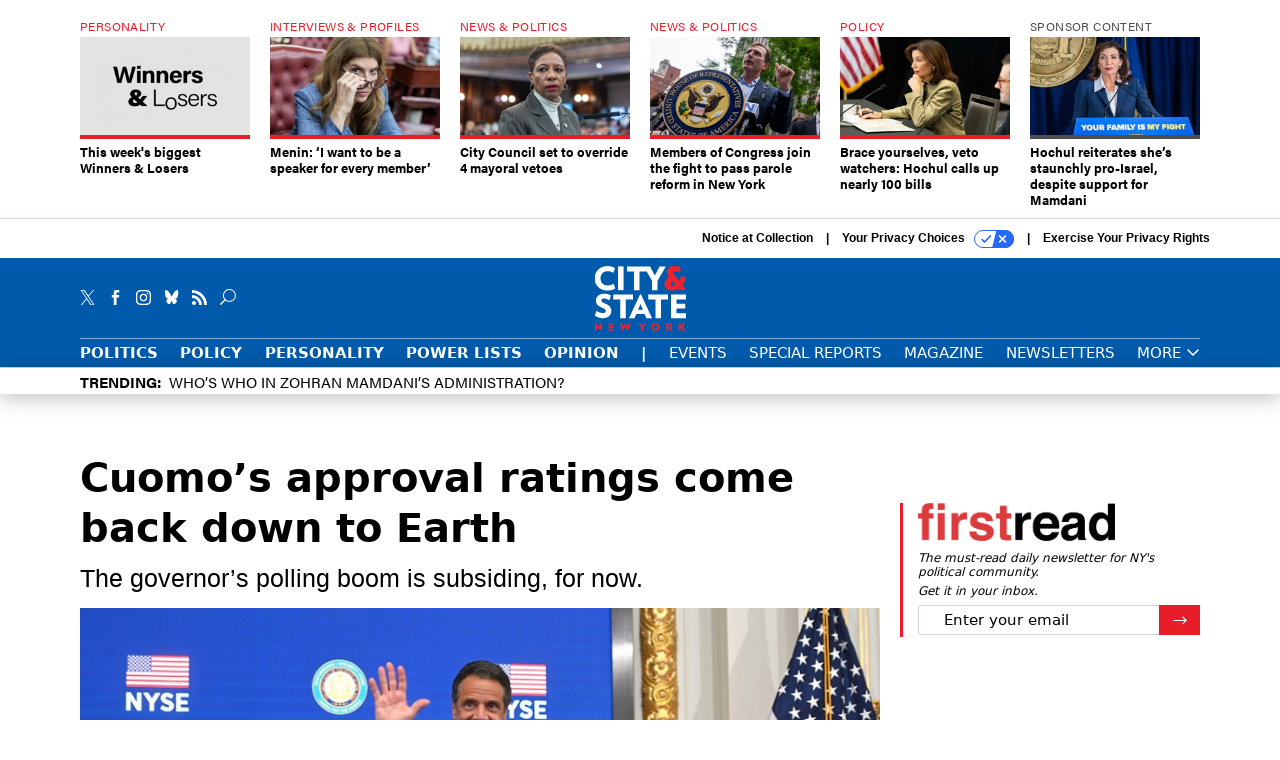

--- FILE ---
content_type: text/html; charset=utf-8
request_url: https://www.google.com/recaptcha/api2/anchor?ar=1&k=6LdOl7YqAAAAABKtsfQAMJd68i9_0s1IP1QM3v7N&co=aHR0cHM6Ly93d3cuY2l0eWFuZHN0YXRlbnkuY29tOjQ0Mw..&hl=en&v=TkacYOdEJbdB_JjX802TMer9&size=normal&anchor-ms=20000&execute-ms=15000&cb=t9a6s96hgljt
body_size: 46235
content:
<!DOCTYPE HTML><html dir="ltr" lang="en"><head><meta http-equiv="Content-Type" content="text/html; charset=UTF-8">
<meta http-equiv="X-UA-Compatible" content="IE=edge">
<title>reCAPTCHA</title>
<style type="text/css">
/* cyrillic-ext */
@font-face {
  font-family: 'Roboto';
  font-style: normal;
  font-weight: 400;
  src: url(//fonts.gstatic.com/s/roboto/v18/KFOmCnqEu92Fr1Mu72xKKTU1Kvnz.woff2) format('woff2');
  unicode-range: U+0460-052F, U+1C80-1C8A, U+20B4, U+2DE0-2DFF, U+A640-A69F, U+FE2E-FE2F;
}
/* cyrillic */
@font-face {
  font-family: 'Roboto';
  font-style: normal;
  font-weight: 400;
  src: url(//fonts.gstatic.com/s/roboto/v18/KFOmCnqEu92Fr1Mu5mxKKTU1Kvnz.woff2) format('woff2');
  unicode-range: U+0301, U+0400-045F, U+0490-0491, U+04B0-04B1, U+2116;
}
/* greek-ext */
@font-face {
  font-family: 'Roboto';
  font-style: normal;
  font-weight: 400;
  src: url(//fonts.gstatic.com/s/roboto/v18/KFOmCnqEu92Fr1Mu7mxKKTU1Kvnz.woff2) format('woff2');
  unicode-range: U+1F00-1FFF;
}
/* greek */
@font-face {
  font-family: 'Roboto';
  font-style: normal;
  font-weight: 400;
  src: url(//fonts.gstatic.com/s/roboto/v18/KFOmCnqEu92Fr1Mu4WxKKTU1Kvnz.woff2) format('woff2');
  unicode-range: U+0370-0377, U+037A-037F, U+0384-038A, U+038C, U+038E-03A1, U+03A3-03FF;
}
/* vietnamese */
@font-face {
  font-family: 'Roboto';
  font-style: normal;
  font-weight: 400;
  src: url(//fonts.gstatic.com/s/roboto/v18/KFOmCnqEu92Fr1Mu7WxKKTU1Kvnz.woff2) format('woff2');
  unicode-range: U+0102-0103, U+0110-0111, U+0128-0129, U+0168-0169, U+01A0-01A1, U+01AF-01B0, U+0300-0301, U+0303-0304, U+0308-0309, U+0323, U+0329, U+1EA0-1EF9, U+20AB;
}
/* latin-ext */
@font-face {
  font-family: 'Roboto';
  font-style: normal;
  font-weight: 400;
  src: url(//fonts.gstatic.com/s/roboto/v18/KFOmCnqEu92Fr1Mu7GxKKTU1Kvnz.woff2) format('woff2');
  unicode-range: U+0100-02BA, U+02BD-02C5, U+02C7-02CC, U+02CE-02D7, U+02DD-02FF, U+0304, U+0308, U+0329, U+1D00-1DBF, U+1E00-1E9F, U+1EF2-1EFF, U+2020, U+20A0-20AB, U+20AD-20C0, U+2113, U+2C60-2C7F, U+A720-A7FF;
}
/* latin */
@font-face {
  font-family: 'Roboto';
  font-style: normal;
  font-weight: 400;
  src: url(//fonts.gstatic.com/s/roboto/v18/KFOmCnqEu92Fr1Mu4mxKKTU1Kg.woff2) format('woff2');
  unicode-range: U+0000-00FF, U+0131, U+0152-0153, U+02BB-02BC, U+02C6, U+02DA, U+02DC, U+0304, U+0308, U+0329, U+2000-206F, U+20AC, U+2122, U+2191, U+2193, U+2212, U+2215, U+FEFF, U+FFFD;
}
/* cyrillic-ext */
@font-face {
  font-family: 'Roboto';
  font-style: normal;
  font-weight: 500;
  src: url(//fonts.gstatic.com/s/roboto/v18/KFOlCnqEu92Fr1MmEU9fCRc4AMP6lbBP.woff2) format('woff2');
  unicode-range: U+0460-052F, U+1C80-1C8A, U+20B4, U+2DE0-2DFF, U+A640-A69F, U+FE2E-FE2F;
}
/* cyrillic */
@font-face {
  font-family: 'Roboto';
  font-style: normal;
  font-weight: 500;
  src: url(//fonts.gstatic.com/s/roboto/v18/KFOlCnqEu92Fr1MmEU9fABc4AMP6lbBP.woff2) format('woff2');
  unicode-range: U+0301, U+0400-045F, U+0490-0491, U+04B0-04B1, U+2116;
}
/* greek-ext */
@font-face {
  font-family: 'Roboto';
  font-style: normal;
  font-weight: 500;
  src: url(//fonts.gstatic.com/s/roboto/v18/KFOlCnqEu92Fr1MmEU9fCBc4AMP6lbBP.woff2) format('woff2');
  unicode-range: U+1F00-1FFF;
}
/* greek */
@font-face {
  font-family: 'Roboto';
  font-style: normal;
  font-weight: 500;
  src: url(//fonts.gstatic.com/s/roboto/v18/KFOlCnqEu92Fr1MmEU9fBxc4AMP6lbBP.woff2) format('woff2');
  unicode-range: U+0370-0377, U+037A-037F, U+0384-038A, U+038C, U+038E-03A1, U+03A3-03FF;
}
/* vietnamese */
@font-face {
  font-family: 'Roboto';
  font-style: normal;
  font-weight: 500;
  src: url(//fonts.gstatic.com/s/roboto/v18/KFOlCnqEu92Fr1MmEU9fCxc4AMP6lbBP.woff2) format('woff2');
  unicode-range: U+0102-0103, U+0110-0111, U+0128-0129, U+0168-0169, U+01A0-01A1, U+01AF-01B0, U+0300-0301, U+0303-0304, U+0308-0309, U+0323, U+0329, U+1EA0-1EF9, U+20AB;
}
/* latin-ext */
@font-face {
  font-family: 'Roboto';
  font-style: normal;
  font-weight: 500;
  src: url(//fonts.gstatic.com/s/roboto/v18/KFOlCnqEu92Fr1MmEU9fChc4AMP6lbBP.woff2) format('woff2');
  unicode-range: U+0100-02BA, U+02BD-02C5, U+02C7-02CC, U+02CE-02D7, U+02DD-02FF, U+0304, U+0308, U+0329, U+1D00-1DBF, U+1E00-1E9F, U+1EF2-1EFF, U+2020, U+20A0-20AB, U+20AD-20C0, U+2113, U+2C60-2C7F, U+A720-A7FF;
}
/* latin */
@font-face {
  font-family: 'Roboto';
  font-style: normal;
  font-weight: 500;
  src: url(//fonts.gstatic.com/s/roboto/v18/KFOlCnqEu92Fr1MmEU9fBBc4AMP6lQ.woff2) format('woff2');
  unicode-range: U+0000-00FF, U+0131, U+0152-0153, U+02BB-02BC, U+02C6, U+02DA, U+02DC, U+0304, U+0308, U+0329, U+2000-206F, U+20AC, U+2122, U+2191, U+2193, U+2212, U+2215, U+FEFF, U+FFFD;
}
/* cyrillic-ext */
@font-face {
  font-family: 'Roboto';
  font-style: normal;
  font-weight: 900;
  src: url(//fonts.gstatic.com/s/roboto/v18/KFOlCnqEu92Fr1MmYUtfCRc4AMP6lbBP.woff2) format('woff2');
  unicode-range: U+0460-052F, U+1C80-1C8A, U+20B4, U+2DE0-2DFF, U+A640-A69F, U+FE2E-FE2F;
}
/* cyrillic */
@font-face {
  font-family: 'Roboto';
  font-style: normal;
  font-weight: 900;
  src: url(//fonts.gstatic.com/s/roboto/v18/KFOlCnqEu92Fr1MmYUtfABc4AMP6lbBP.woff2) format('woff2');
  unicode-range: U+0301, U+0400-045F, U+0490-0491, U+04B0-04B1, U+2116;
}
/* greek-ext */
@font-face {
  font-family: 'Roboto';
  font-style: normal;
  font-weight: 900;
  src: url(//fonts.gstatic.com/s/roboto/v18/KFOlCnqEu92Fr1MmYUtfCBc4AMP6lbBP.woff2) format('woff2');
  unicode-range: U+1F00-1FFF;
}
/* greek */
@font-face {
  font-family: 'Roboto';
  font-style: normal;
  font-weight: 900;
  src: url(//fonts.gstatic.com/s/roboto/v18/KFOlCnqEu92Fr1MmYUtfBxc4AMP6lbBP.woff2) format('woff2');
  unicode-range: U+0370-0377, U+037A-037F, U+0384-038A, U+038C, U+038E-03A1, U+03A3-03FF;
}
/* vietnamese */
@font-face {
  font-family: 'Roboto';
  font-style: normal;
  font-weight: 900;
  src: url(//fonts.gstatic.com/s/roboto/v18/KFOlCnqEu92Fr1MmYUtfCxc4AMP6lbBP.woff2) format('woff2');
  unicode-range: U+0102-0103, U+0110-0111, U+0128-0129, U+0168-0169, U+01A0-01A1, U+01AF-01B0, U+0300-0301, U+0303-0304, U+0308-0309, U+0323, U+0329, U+1EA0-1EF9, U+20AB;
}
/* latin-ext */
@font-face {
  font-family: 'Roboto';
  font-style: normal;
  font-weight: 900;
  src: url(//fonts.gstatic.com/s/roboto/v18/KFOlCnqEu92Fr1MmYUtfChc4AMP6lbBP.woff2) format('woff2');
  unicode-range: U+0100-02BA, U+02BD-02C5, U+02C7-02CC, U+02CE-02D7, U+02DD-02FF, U+0304, U+0308, U+0329, U+1D00-1DBF, U+1E00-1E9F, U+1EF2-1EFF, U+2020, U+20A0-20AB, U+20AD-20C0, U+2113, U+2C60-2C7F, U+A720-A7FF;
}
/* latin */
@font-face {
  font-family: 'Roboto';
  font-style: normal;
  font-weight: 900;
  src: url(//fonts.gstatic.com/s/roboto/v18/KFOlCnqEu92Fr1MmYUtfBBc4AMP6lQ.woff2) format('woff2');
  unicode-range: U+0000-00FF, U+0131, U+0152-0153, U+02BB-02BC, U+02C6, U+02DA, U+02DC, U+0304, U+0308, U+0329, U+2000-206F, U+20AC, U+2122, U+2191, U+2193, U+2212, U+2215, U+FEFF, U+FFFD;
}

</style>
<link rel="stylesheet" type="text/css" href="https://www.gstatic.com/recaptcha/releases/TkacYOdEJbdB_JjX802TMer9/styles__ltr.css">
<script nonce="AhCsVqBuW3YvWFhcr04SGw" type="text/javascript">window['__recaptcha_api'] = 'https://www.google.com/recaptcha/api2/';</script>
<script type="text/javascript" src="https://www.gstatic.com/recaptcha/releases/TkacYOdEJbdB_JjX802TMer9/recaptcha__en.js" nonce="AhCsVqBuW3YvWFhcr04SGw">
      
    </script></head>
<body><div id="rc-anchor-alert" class="rc-anchor-alert"></div>
<input type="hidden" id="recaptcha-token" value="[base64]">
<script type="text/javascript" nonce="AhCsVqBuW3YvWFhcr04SGw">
      recaptcha.anchor.Main.init("[\x22ainput\x22,[\x22bgdata\x22,\x22\x22,\[base64]/[base64]/[base64]/[base64]/ODU6NzksKFIuUF89RixSKSksUi51KSksUi5TKS5wdXNoKFtQZyx0LFg/[base64]/[base64]/[base64]/[base64]/bmV3IE5bd10oUFswXSk6Vz09Mj9uZXcgTlt3XShQWzBdLFBbMV0pOlc9PTM/bmV3IE5bd10oUFswXSxQWzFdLFBbMl0pOlc9PTQ/[base64]/[base64]/[base64]/[base64]/[base64]/[base64]\\u003d\\u003d\x22,\[base64]\\u003d\\u003d\x22,\[base64]/Du0zCksKowpvDqAVUHmXDvMOoeHMdCsK8ZRoewovDnyHCn8KgPmvCr8OBK8OJw5zCqMOxw5fDncKYwrXClERPwqU/L8KLw4wFwrldwqjCognDtMO0bi7CpcOPa37Dv8OgbXJaDsOIR8KdwrXCvMOlw4bDm14cD0DDscKswoFOwovDlk7CqcKuw6PDhMOzwrM4w4nDoMKKSRDDvRhQKy/DuiJkw5RBNlvDhyvCrcK/ZSHDtMK/wrAHIQNzG8OYEMKtw43DmcKdwofCpkUIclLCgMOAH8KfwoZUT2LCjcKlwp/DoxE8WgjDrMOKYsKdwp7CoD9ewrt6woDCoMOhf8Oyw5/CiVTClyEPw5XDrAxDwprDi8KvwrXCr8KOWsOVwqLClFTCo0fCq3F0w6PDgGrCvcKkJmYMfsOuw4DDlhpzJRHDkMOKDMKUwqzDszTDsMOSD8OED1NLVcOXW8O+fCcLQMOMIsKqwp/CmMKMwoPDoxRIw6xzw7/DgsOZDMKPW8KLOcOeF8OEQ8Krw73Dt1nCkmPDp2B+KcK9w5LCg8O2wp3DpcKgcsO5wo3Dp0MwOCrClijDvwNHM8Kcw4bDuSLDuWY8HcO7wrtvwp1CQinCkX8pQ8KhwqnCm8Ouw6ZEa8KRI8Kmw6x0wrYLwrHDgsKwwpMdTHzCv8K4wpsqwrcCO8OqUMKhw5/DkyU7Y8O8LcKyw7zDosOPVC9Xw7fDnQzDrxHCjQNGGlMsKzLDn8O6FjATwoXCkFPCm2jCkcK4wprDmcKRSS/CnATCoCNhc0/[base64]/ChcOFwpbDu8Kww5kcQMKeKsOzAMOCRlQ0w6U7Di/CncK4w5gDw6IhfQBxwpnDpxrDvcOVw514wqZ3UsOMNsKhwoo5w5QpwoPDlhjDvsKKPR5uwo3DojPCvXLChnzDjEzDuiHCh8O9wqV7TMOTXVphO8KAbsKMAjpTNBrCgw3DksOMw5TCgxZKwrw9c2Aww60Gwq5awoLChHzCmXBXw4MOc3/[base64]/[base64]/[base64]/[base64]/DqsKrB8KCwp/[base64]/CsEsYw5jCpcKFwpI/HMOtfMK7w4oEw6p9w4jDqMO4w7hbAFY9esK9bwofw4tcwpo1QCRdZQrCsk/CpcKNw6JeOzAywrbCq8OCw4Iew7rCm8OiwoIZRsOOTEXDkhYjdWvDmlLDt8O8woUlwqFTKw9Qwp3DlDxLQlt5Z8OSwoLDrTXDl8OCJMONDhV3ICPCo1rCgsKxw6bCqRDDlsKpGMO+w5EQw4nDjMORw7xQHcOCC8OBw4XDr3Z8FETDshrCgyzDhMKvRsKsNDEtwoN/HgjDtsKaNcOGwrR3w7gQwqoDwprDiMOUwqPCul9MalfDvMKzw6jDucOaw7jCtmpuw41nw6HDjGjDnMOMfsKxwpvDrMKAXsOoWHk0EMOwwpPDiS7Dj8OAQsOSw6ZywopFwrTDrsKyw5DDpCrDgcKMb8KNw6jDp8KoZcK3w54Ew5oRw7JUHsKTwoBKw6MBSnDCgl/[base64]/Cg8OqwqRgw5TCmcOkTcOBNMKOwqgEw70fOjbCs8Oxw6TCk8KjLUjDn8KFwozDrCs1w68Iw7U/w5RSD3dCwpvDhcKICT1gw4NlSDRZPMKCTsOtw60wVW3Dr8OAY2DDrXoUcMOmGHrCs8OvIsKNUiJCY1fCtsKTWmNcw5bCrxHCssOFGR/DvcKpJVxIw4t5wr8Yw5wKw7AtYsOVNGfDvcOBOcKGCWZCw5XDtxbCnMOvw79Iw489UMOaw4ZMw6R8worDv8Omwq8HDFNbw6/[base64]/[base64]/CrsO7TsKDFgBUIsKQVMO2OGDCrDnDinRvOMKIw5LDlsOTwpLDiQDCq8Oiw7LDt27Cjy51w5k4w7oawoNrw6/Do8Kiw4PDisOKwpcpQz0sCWXCvMOiw7UqVMKXSEgJw79nwqPDvMK2wq4lw5RUw6nCqcO+w5LCh8O5w6ANH3vCvGPCnRsHw7YEw5Niw4zDjVk3wrQZF8KhUMKBwp/CsARwRcKnP8OLw4Jhw5kJw4sQw6DDrXkrwoVUGGZrKMOgZMOzwo/Dh3oXfsOiJnNwCkxLVT0hw7/CuMKTw5JNwq1lVTEdZcKYw7F1w50pwq7ClFZRw5HCg0Mbw73DhwwpWAk6cFl8OX5vwrsZB8K/BcKNIAzCpnXCj8KEwrU4fDfDhmpNwrHCgsKjwoLDqsKqw7HCpsOTw5Muw5HCvyjCscKDZsOhwqFBw7hRwrhQLcO/YVfDpg5aw7nCtsOqbXjCuD5swqEMBsOVw4DDrGnCpcKuQArDvsK6d3LDrsOtIS3CqRbDvGwEYcKKw5oMw4TDogLCr8K9woHDgMKmaMKewpdSwqvCs8OBw4dpwqXCm8KLVsKbw60YRcK/[base64]/DkcK0wqrCjg7DkcKEU2w+w694I8KTwq0bw47DpjzDvSAuJ8OgwoYQAMKtehbCvTFUw6/CrMO8JsOTwqbCmVPDn8OAFCjDgh7DssO8MsOlZcO8wqPDh8KEOsKuwovChMK3w4/[base64]/ChMOSdsOIN2PDlsO/X8K8bcOOwoYNwrBKw5cffELCm07CogrCjsOxE2s7FyvCkEArwpECegPDpcKVeQNMDcKpw7B0w77ClVnCqMKAw6tqw7/ClMOzwpRCVcOZwpFAw7XDusOyUFPCvDbDtsOAwo9gcifCgcOjNyTChMOfQ8KHb3p4TMKWw5HDtsK5bg7CisOmwpN3T1XDs8K2N3TCkMOiUx7DvMOEwr5NwprCl0TCkzQCw70iGMKvwod/w5xMFMOTRRABYn8QQMO4az0ZSMOJwp4VQhLChXLCoTEpaR4kwrPCqsKoRcKww69AIcO8wpgOeEvDiEzCsjdJw6kwwqLCkkDDnMOqw7rDiATDu2jCjzRGJMOhbsKQwrEId0nDv8K1I8KqwqfCtw0Gw4XDgsOvIhhAwrt8ZMKgw6cOw6DDmAzCpG/DkU3Cnlh7w4ccEh/[base64]/DkMKTwrpLfBA4TMO1RRl1w6vCksKNaMO3XcOLwqzDrcKldcKFHsKqw4bCrsKiwpEPw4vDuConel0ANMKbA8KyZAPCkMOBwpN8Xx0ww6fDlsKIS8KCc2rDrcO8ME5awqRecsKldcONwqwJw4d4asOfw4xkw4M0wqbDncK3ATYEG8OsYy/Cg0bCicO1wpFLwr0KwrYUw5DDtcO3w7rCmmfDpQTDscO+dcKAGxJjV07DrCrDtMKdPlJWXhBXBGrCsGp4dFUsw4LCjcKef8KTBwk0w5PDimHDuhnCpsO4w63DiDkCU8OBwrgnV8KvQSHDgnrDscKFwoBfwr/DqlHChsO3Xgkvw5jDh8OqQ8O/AcOjwrnDlVbClF4AeXnCiMOpwpTDvsKQHFDDi8OHwr7CrGJ4Ym/CrMOHOMKkPlPCvsO6JMOlal7DrMOpB8KNRy/[base64]/Cn03DgEJpDkvDtcKuEcKmNWkqw4zDukUiUhPCuMKlw4ATYMO5NQBUFX1lwqxMwo/[base64]/[base64]/DisOywpnCmcKiwqfDssOcHcOpQcOYwpxFw4nDpMKAwpFGw6bCscKRGEDDtgwfw5XCjCvCk0HDl8Kzwr06w7fCt27CqxsZEsOgw6zDhMO9HBjDjsOvwroQw6bChhbCr8OhWMOdwoLDp8KkwpQPHcKQGMOVw5/[base64]/CqMK0wo4Swq/DtxzDqxBlw7pjw6zDviBww4YLw7bDil3CoyUIH0oFFD8zwozCnsOMKcKofCUcZMOiwrHDjsOJw7LCg8OOwrY0PwHDgCULw7QIXcOdwrHDsUrDj8KXw6YIw5PCocKiZQPCncKKw7PCo0UFCXfCpMOYwrt1LHtfdsO0w6nCkMOrOHkxwr3Cn8O/w6DCkMKFwoIrIMOXacO2wpk8w5zDo0RXYT4rMcOgRFnCk8OQaDpQw4bCkMODw7JyJxPCigXCmMOnCsO+bSHCsypEwoIMDX/DksOyc8KRHEF8Y8KbK25Rw7Mhw5rCnMO7ShzCvytMw4vDtcOrwp8PwqzDrsO0wozDnWbDvQhnwqTCr8O4wqkFKVt9w6NAwp8zw5XClF13VFnCuBLDlyxwBA4XGcOrX3clw5hPaTcgWg/DsAA+wrXDjsOCw6UyAVPDilkhw75Gw7TCvhx1YcKQNj87w60nbsOTw71LwpHCoGB4wo/Dm8OUYTvDjzzDlFpAwrY5AMKow4w0wqPCn8OXwpPDugQWPMK7dcOzaDLCvlDCocKNwqJka8OFw4UJT8OAw7VMwohZA8KgWn3Dv2jDrcKqLjZKw50SO3PCghN6w5/ClcOyZMONScO6LsOZw4rCvcOlw4Jow71raTrDsnR/dElEw5dKdcKOw5gRwrHDsUI8K8OyFx1tZsOGwrTCsShlwoNrEArDqQjCl1HCi2jDoMOMfcKjwrR6TgBfwoNxw7okw4duF0vDv8OGWArDuQZqMsKJw4/DojECVVHDmX/Cq8KpwqY7w5c/[base64]/DkFdewrQhw456wqfCildaw6HDsXXDh8ONS08KIWsUw4PDnkU+wogfOT4teyVKw7Bsw7fCrADDkwrCkUhbw5Buwogqw4lUZ8KABV3DhGTChMKuwoxrLk1qwo/CjS0NdcOCcsKoBMOdJGYOFcK0Ox9lwrolwotATcKVw73CpMKCXMKlw63DoGJzNVfCl1PDvcKnM0DDo8OaUBhAJcOKwqMGIgLDsgXCujTDr8KhCTnCgMOuwqEoBBdAPVTDsF/[base64]/DhGY+wq0AwqAFwqLCgsKHZT/Dl8Kiw7/DgQjDncOUw6bClMKrQcKWw4DDqz1pN8OEw491PWcQwrfDijvDpnciBFzDlhDCvVV9FcOEEBcKwp0Kw4ZYwofCnR/DuQ/ClsOaV3hSNcO0UUrCs0UNJ1svwoDDrMOOBTxMbMKNXcKVw6c7w63DnsOYw4NMPyMIIlVBJMOLa8KDWMOEACzDrFTDl1HDr1NKAA4iwrBeQHvDs2NIL8KUwoxRaMKww5Ntwo1uw5XCuMKpwr3DoxbDomHClBhew4JzwrHDo8OBw5nCljsJwr/DlGbCvMKKw4wlw7fCp2rCughWVWAfNy/CvcK2w7B1wobDggLDksOpwqw/w6HDu8K9O8K5KcOZMRzCrTcEw4/ClsO9wpPDo8O8GMO6eXlAwot1GxnDkMODwrE/w6fDuCvCoW/CtcOTJcOlwoAewo9eSB/DtVrCmjRhSTDCimXDtsKgERjDuXhaw53Dg8OSw7vCjElgw6BWPUzCgipBw6nDjcOLCsO8SAsILR/[base64]/DlcKew4Amw7DDnmw7w7AYTsKWfC3Dti5KwrsGwqtwFiDDqBA+woo6RsO1wqExPMOkwqcow59bc8KDQlInJsKCKcKfe0M1w5dZeHXDscO6J8KVw43CjSzDvWHCj8OrwpDDpFNoOcK5w63Dt8OUT8OZw7B1wpHDrsKKT8KsWcKMw5zDkcOeZRAxwoR7LsO4KsOYw4/DtsKFCiZbQsKmf8OSw5xVwpbCucOdecKqaMK0W07DlMKfw6lkVcKGOmZeEsOdwrt6woAgTMOOHMO8wr1bwos4w5TDlcOzXDHDn8OmwrExLgnDg8ORLMOTQ2rChG/ChMOCaU4dA8KbN8KbJy8qZsOTLsOMW8OqGMObCDs4CVlrasOpAyA3bj7Ds2RAw6t+BiRvQ8O9Q0DCoXdEw7t5w5RScWhDw5/CnMKIQm1swpt4wotrw4HDvxTCvl7DrsKZJVjCt27DkMOZesKcwpEAJcKwXkDDuMKZwoLDr03DsybCtXQwwozCrWnDkMKRf8O5WhlhP3nDqcK+wopbw6Q8wo9Iw5LDncKQcsKqQ8KTwqh4bCteTsOLbnM0w7IWEFQBwroXwrc2FQYbEwtSwrzDoH/Dql7DnsOuwroWw7zCnzjDpMOtWHjDtVtowr/CoCB2YSzCmTpIw6TDmG0XwqHCgMOcw4fDlTrCpy7CpXpMZxQtw5zCqz1DwqHCnsO8wozCp299woQtMFbCiyEYw6TCq8OkdHLCicOQOFXDnQPCssOzw5nCpcKtwq7CosOnVmrCjcKxPTd3FsKUwrHDgD0TWlQ0TMKUD8KWR1PCryvCk8O/fA/CmsKAd8OWfsKTwrBMLMO1QMOhSyZ4O8OzwqtGbmLDvMOieMOvOcOdc0bDt8OXw77Cr8OyOEfDqAoJw6Ymw6jDk8Kkw6hUw6Jnw63CisKuwp03w788w6g/w4TCvcKqwq3CnRLCocOxDRfDgEbDp0bDmSbCksOzN8OlBMO8w7fCusKCQ0vCoMO5wqMTRUnCsMOUesKhEsObVcOSb0XCsA3DkyHDnyweDngecXglwq0Pw7PCvVXDm8K9YTAzGX/[base64]/Cmw4EIF8JDMKQwrtOw7gFwoccwqrDtcO6JMKEOcOgeFIoflcfwrp0C8KuJMOqecO1w6I1w7oAw73DrxJ4dsOcw57Dn8OBwqI/wq/DvHrDlMOBYMKfOUEeXlXCmsOVwoLDlMKqwofClDjDoXIxwrodRcKUw63DoTjCgsOOcsKbcjLDksKYXklnwqLDkMKCWmvCtzA4wqHDt30/[base64]/ChcOewqNkw5x6b2EuJTLClMOyZ8KHw53CpsOow55XwrlXGcKVHiXCo8Kew57CtcOmwoQGHMKwchvCqcO4wrLDiXZeP8K+CgTCtHrDv8OQO3kyw7Z/EMOpwr3CmX9TIU5sw5fCvibDlMKvw7PClDvCk8OlAjDCrlhtw6h8w5DCpEjDjMOZwqjCrsKqRHoRE8OaWEsww6/DncK+QD8Pwr8Mwr7CmsOcVhw1WMOAw79ZecKYPgh1w7LDjMOFwpgwasOgYsKHwps2w70ge8Oyw5wCw6rCmMOjP1PCsMK5w7c6wo99w7nCo8K+MVdzHMOWBcOzNmrDuSXCi8KnwqYiwrxmwoDCo085KlvDssKqw6DDnsKUw7/[base64]/CkBnDsh3CtsK0wpzDlsK+XjPDhMKRcmBVw6bCvhgGwqIicBBBw4zDh8Osw6rDjsKxb8KewrDDm8O3UsK4ccOQMsKMwq19FsK4EMOKKsOjPzDCmF7CtELCh8O+PB/CmcKfemjDtMOiEsK7SMKFP8KgwpLDmmvDqcOvwocxM8KgacKBHkULXcO/w6HCnsKGw5IhwobDqWTCkMODIA3Dn8K+UWRhwo7DnsOcwqQcw4TCvTHCn8O1w5d3wp/Cr8KIdcKEw7cda0YWIVXCncKOMcKnw63CjlzCnsOXwqrCrcK8w6vDkysBfQ7Cni/DoXs8HldZwoIuC8KEG08Jw7/CpjDCt17ClcK5W8KVwqQuAsOvwoHCmT3DhQ8Bw7DCrMKGeGpXwpnCrUZ0J8KLFDLDq8OnOsOSwqs+wo0swqoJw4DDpBLCs8K8wqoMw43Cl8K/w6t2Jj/[base64]/CtMONwpvCvCRWwoM0dcOgwqfDmcKiAcOjw5czw6HCkkc0BxVWGVM7JQXCncOYwqlUdWjDusOragHCnl5Pwq/DnsKlwqXDrcKqAjYtIxNedUlSRGXDoMOQBigYwq/Dmy7CqcOiB2MKwohWwogAwp3Cq8KtwoRBbQcNHsOFPnY9w5dBY8OZOxfCqcOhw5RLwrbDn8OwZcKiwq/Dt0/CompIwo/DtMOjwpvDrVDDmMO+wp7CucKBNMK6JcOraMKBwpPDtcOEI8KPwrPCq8KBwpIoZjXDtWXDsmYywoNXNsOVwrsgK8OswrcqScKGFMOAwoABw7hIAhPCmMKSRDrDuirDpAXCl8KQJ8OCwpY2wq7Dhx5kDBRvw61pwqUtRMK0I1HDvQE/J3XDn8Oqwp87e8KIZMKbwoEYQsOYw7d3M1YrwpLDscKgKkHCiMOAwq/CncKTFSBFwrVcLAJUJS/DuyNHW0JWwo7DjVQbVDhIDcOxwrzDs8KhwoTDin53SRPDk8KaYMKjRsKaw4nCj2QNw7sfKUTDj0ZjwpTDnS9FwrzDn3DDrsK/TsKawoUjw7pcw4A5wrV/woZiwqLCszU9C8OOd8OeXAzCgTfChzojdD0Twp4kw7IXw45uw6Fpw47Ci8KYUMKmwrnCnzl6w50ewqbCtSIswqlkw7fClsO2GCXChC1SH8O/wrJjw4sww5DCtEXDncO1w6AlEGIgwp4rw65QwrUGBFAxwp3DjsKhH8OZw6PCsE0swrw1RQlrw5HCmcKbw6ZKw7TDnTQhw7bDpghWTsONfcO0w77Co2FZwo7DlDsLIwHCpSZSw5kVw7DCtktgwrgRPw7CksO/woXCtGvDv8Oxwp8udsKXY8KfaAoGwqjDpSLCqMK1SiVJZSk+ajrCi1gMRl8Dw5dkUTZOIsKowrsow5HCvMKWw6TCl8OJEz1owoPCpsO8Tl0hw5XCgFcTc8OTH1RjVWrCqcOWw7LCkcOQTsOzJmYiwod+fxrCn8OmY0DCs8OmNMOwdWLCssOwLVcnH8O/fEbCocOPaMK7wqbCnD52wrrCiFoJDsOLHsOPZ3cjwrTDlRp7w5kfDAwUbyUpFsKkRHwWw44Vw6nCnwUCeSrCkGHCisKnfAcqwopJw7dlH8K0B3ZQw6fDjMKyw6Y6w7XDlF/DrsKwOjo8CGktw6JkAMKEw6TDjTUqw73CpWwJdiTCg8O4w6TCu8O5wpURwqzDhhhQwojDvcO0FcKmwphJwpDDnTXDn8OjEB5FHcKjwpoQVU0fw5ECP0cBEcOmD8OOw5zDk8K3LxI7NQ43J8KWw5xBwrJ/bjTCkRcHw4bDuWZQw6QYwrHCoUMUcULChsObw4oaMsOywp7Dt2bCl8O/wrXDucKgTcOowr/ChHoewoRcdMKTw6zDpMONPHURw4/DmXjCn8O7Ph3DisOjwrLDisOAwpnDrinDh8K8w6LCiWocOxsQVxBVCMOpFXAaTSZOLCbCkhjDrGZyw6PDrw4ePsOQw5IxwpjCsD3DrR/DusK5wrM/dlZqUcKLQSbCvcKOGRvDtcOzw6liwogxMsOww5xGX8ORZnV5QsOTw4bDrSE5wq/CpiHDrXDCql7Dg8OjwoQkw5XCpCXDmRtHw6cAwojDvsO8wosebnLDuMK6dBdNTX1WwpRFF07CkcO8csKeA1luwoI8wrFwGcOJRcOJwobDgsKDw7rDhTMhXsKcOEXCnVx6OiciwqhOb2BVU8K/FUFHV1RgJ2NUYls1McObMApjwoHDi3jDj8Kdw5sgw73Dhh3DijhfWMKKw4XCvx1BLcKfM2zCgsOWwoEMwonCiXsTw5TCkMO/w7fDn8OZFcKywr3DrApEEMOEw4VKwpkawqNnKEI7Hn8iNcK7woTDoMKlEsOPw7PCuGMHw6zCoEMZwptSw4h0w5sRVMOvFsOkwrwYS8OrwrJaYidTwq4CF1xXw5gZI8OswpXCkwzDn8KqwprCvz7CkATCjMOCWcOdf8KkwqpjwqxPO8KKwosFZ8KZwrEAw6/DgxPDmG5VQBXDuiITHMOewo/CicOlGXTDsQVswoxmw6MxwrXCuS4iD1nDvMOLwpcjwr7DuMKuw5x4Sl56w5LDlMOswpDDqsKjwqYUGcKCw5TDtsKre8O4LsKfEBpRK8OXw4/CiSItwrXDpWsew45Kw4TDsjdUSMKiBMKJHMO/b8OJw4cjL8ODPAPDmsOCEcK/w70pcWPDlsKQw4PDgHjDrXsgZy9SQ3A1wqLDjEPDtR7CrsO+ITTDqCzDnVzCrE/[base64]/DvsOXH13DlCEEcsK1UygSw7zDk0/DgsKfw41Yw4JKOsO7VVTCr8Oiwok0d2XDr8KweTHCl8KadMOTwrDCuQQ+wojCkEhdw4oXF8OxEUXCnUPDkQbDssKVGsKLwpseecO9JcOJXcOQCMK4YFHDoSMECsO5QMKlcQwkwqbDrMO1wpwBGcO6TEfDu8OLw7/Cvn8oI8KywpsZwqwYw7zDsFYaG8KfwpVCJsO1wrUDXWtMw5PDu8OZSMK/woHCjsKSY8K1QgjDv8Ozwrx3wrfDnMKOwqHDscKEZcOMNQQjwoImZ8KSPcOyYx0AwqAuP13Cq0QOM2gLw5rClsK3wqFXwozDucOFSjLCiirCj8KIN8OXwpnCgkbDksK4C8OdPcKLXC1Hwr0RWMK/JsOpHcKJw6TDuA/DqsKxw6IUHcKzIF7DjB9ww587FcO8L3YdT8OewoBFFnjCjXXDs1vCkxXCrUAewqkiw67DqzHCrjohwoFvwoLCnDXDosO/[base64]/CgMO+dsOWO8KVwq7CnsKPA8Owwp5bw6PDj8KrNTYEwpLCsXsow6hBM0xhwpXDtSfCkh/[base64]/DjcKMwoXDhcO3IMKgccO+FTExwpvClDXCnxHDlm9fw4NdwrjCrMOiw6xAP8K0X8O9w4vDi8KEX8KLwpjCrFvCi1/CgRnCr11wwpt3JMKQw5VHYE5uwpHCtllHczzDmGrChsK/[base64]/DoWLDkGTDp8O2w4LDu2sIw6FLazlxw5PDrzbDlgdRBnvDixENw6XDpwbCvcKYwrPDrSzCtsOrw6Zjw5UQwp1twp3DvsOBw77CvztMMg1yTAIJwpHDg8O6wo7DkMKow6/CiBHCnD8MQQlZNcKUAVnDiz8ew6PCvMOdJcOHwqpRHMKKwrLCvsKWwpMAw6nDjsOFw5TDnsKwZsKIZAjCocKRw6vCuyTDkSXDtMK0wqXDjDtPwr81w7ZfwrXDssOqZghmewfDtcKIKC/CgsKew7PDqkVjw5XDu1LDlcKkwpjClG7CuTM6KEEswq/Dj0rCokNgScOWw4MBIz/DqTAhUsOFw4fCiBFdwqDCvcOMbTvCuETDksKlQsOYYGXDgMOnHRcASE8Ec3V9wqDCrw7Csj5dw6nDsifCgUEgJsKzwqDCnmnDuHkRw5fDocOEGi3CnsOiccOiIkseNjXCvT1Gwp8qwoDDtzvCqzZ0wrfDn8KsQ8KkbsKhw43DvsOgw5R8B8KQHMKhAy/[base64]/[base64]/CizjCrl7DpFYEd1TDp8O0w6PDm8OMwpHCuWtYYlLCqAB1WcOlwqXCisK9wo7CsR7DmhUBT0kJLVFJd3/Du2PCj8Kswp3CjsKnKMOVwoDDoMOZS3jDkWjDum/DksOMPMKbwovDucKcw6nDrMKmGg1NwqZ0wpDDnllbwqPCvsKIwpF8w60Xw4LCgsK7IALDlULDl8Ohwq0QwrAIV8KJw7zCq2/DoMKHw43Dj8KlJRLDicKNwqPDlSXCgsOFYEDCqC1dw6/CuMOdwr4yEsOhw6jCsGdfw6pww7PCn8O1dcOFOxPCqsOQeUnDtHcPwp/[base64]/CtsODwrlKXcOfwrARwoEWwrvCiMOBCiVJHl/DlcOnw6LClmTDhMOWVcKvJsOnWQDCiMKWfsO/[base64]/DjjrCpytVw7jCkF3CvcK9w4bCkQrCiMOLw4bDgMK3YMOBMwPCucOuD8KuGTplemtWVj7Cjlpvw5HCk07DmkfCsMOuD8OpX2wsAX/DncKqw7snQQTDncO8wqHDrMK1w4Q9FMKVwp1EZ8O8NsKYdsO7w6LDk8KSdWjCmBF5P28pwrsPa8O9WgV5RMOowo7CgcO6w7h+NMO8w4jDizcBwrPDv8O3w47DuMKvwrtaw7DCknLDg0nCtcKYwoLCoMOowpvCi8ObwozCicKxVmcDMsK8w5ICwoc/SkHCoFfCk8KjwpnDpMOnMsKSwp3CoMOFK2QvUSFxUMKjY8Oow4TDpUjCjQIRwrXCh8Kew7jDp3jDp1PDrkrCrXbCjFgIw6Ikwp0Vw41fwrvChAYSw4ANw7DDuMOxccOOw7kQWMKXw4LDoSPCvVBXZ0JzGsKbR2fChcO6wpF/bXLCj8K8PcKtOy0uw5ZVe3I/IzA2w7BbF2Qlw4Ixw5BaesOtw7hFRsOMwp/[base64]/Cgxt9wrnDgE8pCMKRF8ORGnbDqsOtwoTDiH/[base64]/w6PDrcKBwrwtPw3DqHfDu8KYwpRMwqs1w7B3wrMywopyQQ/CvxYFezcQEcKVX1jDt8OqI3jCpmwIHX9tw44kwpXCgykjwroUQjbCuXZHw5PDrxNtw4PChkfDphAmM8K0w4XDhl1swp/Cr08ewotBZsOAbsK4bcOHJsKmfcOMAHV+w64tw5fDgxoXIAAdwpzClMKNMil/w6nDuWYhw7M1worCgBHDoDjDsTrCmsOZUsK+wqBtwqIPwqsQG8OZw7bCoQhYRMOlXFzDiGLDhsO0Ww/DjBoce2Y3HsOUBChYw5B1wrnDgExhw53Du8K2w6LCjAYtKMKZw4/Dp8OTwokEwpUNAT0rYRHDt1vDpSTCuF7DqcKeQsKSwq/[base64]/CnMONw7zCgSjDshZrwqYVY8OxwqIaw7LDl8OLCwfCp8OOwrcLKz55w6x+QD1IwodHe8OFw5fDtcOieFIbCRjDmsKsw6zDpkzCg8OtesK0MkrDksK7B2XCpwN6Oyl3c8KDwqzDiMKKwrvDoT06CMKvOXLDjmgSwqkpwqfDlsK+CwhuEMKbZ8OSWTbDoS/DhcOGPXVqNQJowrTDllHCkH/CrA/CpsO6P8KkVMKVwpTCr8O+JCJswqPDj8OQECtBw6XDg8OlwoTDtMOqVcOlTVhdw5wKwqgiwojDmsOfwoRRBnLCocKHw6J5VgA2woU9EsKiZBDCj19eDGd3w7U3RMONQ8OOw5kIw518E8KKRiZiwrx6woXDjcKzXElkw4zCmsKjw77DuMORHm/Dg3k9w7zCiQQkI8KmTksJZBjDixTCjUNHw5M1OGhIwrV1esKRVyR/w4PDvi3DmsKQw6NqwpbDjMO/wr7CvRUENMKiwrLCvcKgR8KSTRnCqzjDgWnDtsOgL8Kkw6kzw63Dt1s2wrx0wrjChzkGw7rDg13DscKWwoXDpsKwfsKDRjtDw77DryB9KcKTwpECwrdxw4NJHxEpacKZw5N7HiNbw7pIw7LDhFB3UsOLfQ4sNC/CtlXDhWBRwpdkwpXDhcOkDMObUjNlKcK6MMOcwqsawrhZBlnDpBxibsK9Hj3Cj2vDmcK0wpRuXcKbd8Orwr1QwrpIw6DDgg15w5l6wqRvcsK5dXkxwpHCocKXNkvDkMObw5wrwpRQwq5CLQLDnS/DgX/DqlgoFzplEMKNGsOPw6wAJz/DnMKdw4XCgsK4EnHDoDfCtcOuMsKVHhfCgsKuw60Hw6I2wo3DkXcFwpnDiBXCm8KKwoVtFzNIwqwlwpnDjcOIITPDrTfCuMKbc8OZFU17wrbCuhnCjSwcVMOgw4hoaMOCYkxswosafsOHesOoS8O/[base64]/wqg9wpA7J3LCksKow4nChsOVwo58FcOGwqjCjy94wo/CpcONw6jDrAscE8K8w4kuFgYKAMO6w7HDg8OWwoRvSiFMwpBGw5DCpwXDngRcXsOzw7bDoQjCjMOKSsO3bcOWwpBMwqt5RzwOw7zCsXvCq8OWHcOVw7dcw7xZGcKQwpN/wqPDty1SLz0tRHNOw7B/fcKSw4Jlw6zDkMO7w6QIw6nDs2TCkcKIwpzDiyPDngY8w7B2P3rDqHF7w5XDsmvCoE/CssOnwqDCv8KIKMK8wqJFwpQcL35TYGpewottw6bDmh3DpMOjwpHCosKZwprDicK9W1pYMjhKdhppJD7DgcKtwoJSw4hrIcOkQMOyw5nDrMObHMOZw6zCl2cxCsKbI2HDkm55wqDCvw3CmEEuasOYw7UIw5bCmlM+aFvDisO1wpU1LMOBwqbDlcOvC8ODwoQ/bBHCsEjDhAVVw4rCtVMbdMKrI1TDpCpUw7x0VMK8Z8KpNcOReUcFwrYAwqhyw6cGw7Zyw4PDqzEgU1w+OsKpw5JDLMOywrTDh8O+V8Klw6/DpTpqEMOpRsKXelLCqhxXwqRfw4jClERNbDQRw6nCoWZ/wrhPIsKcPMK7Fns/LSI5wpjDvG9nw6/CnknCsGDDvMKoXVLCrVFfBMO+w690w4g0AcO4TmoGSsO+UMKGw6NXw6owIgF6dcOmwrvCisOuIMK8CQDCp8KwfsOKw47Dm8Otw4ZLw6zDnsOQw7kQSDhiwoPDosO8GFLDusOPQcOwwrMKA8OjdWUKaQzDgsOoZcKwwpPDg8OxSmnCnD/DinfCqmB1ZcOXFcOvwrfDgMO4wqNBw7laWHk6aMOhwpIaDMOYVQPDm8OwcVDDtigaW31VK1PDosKBwosgOBvCl8KVZEfDkAHCvMKvw55+CcOWwrDChsKvccOSBkLDsMKcwoECwrXCmcKIw5/DsWPCmnYLwpoNwowfw5fCnMK5wo/Dt8OAVMKHCsO2w6lswpnDqMKOwqt6w6zChAseIcKVN8OvaxPCkcK3C3DCtsK0w442w7BCw4k6BcOWccKMw4FPw5XCq1fDrsO0w4nDl8OJBBQ/w40LWsObesKXe8KPS8OjeyPCrEAAwrPDrMKaw6/Cgn52FMKEU0FpS8OLw6ciw4JGMlzDsyBew6pUw7XCkMKcw5UWF8OowofCsMOtNkfCt8Kgw6g+w6l8w6ciB8KEw7NFw51QFi3DmxPCucK/w708w5waw77CmMKHB8KFVFTDtMOxRcKpPzzDicKgDg7CpWRaPkbDmCTDq0wwTsOoE8K2wo/Dh8KWQMK2wokbw6pZTEFWwqE7w4XCnsONRMKGw54ewocseMK/wrfCn8OIwpE/FsKQw4Yjwo/[base64]/CqFLDqToKwqvCmVFId8KhwoFueG3Dn8O6wqfDnsOOw4jCjMO0SsO4NMKEV8KjRMOMwq98QMO3aXYswqrDhTDDlMKGQsOZw5QadsOdY8ODw65Uw58RwqnCp8KLew7DqzbCkTUUwozCpE/CrMOdNMOEwrs9R8KaIARCw74TXsOCJjM6bRp1wp3CmcO9wrrCmXxxBcKYw6wQD1LDqEMjcMOJWMKzwr14w6Nqwr5KwpPDt8K1NsKqdMKnwqXCuE/DqCIrwqTCtcKpD8OaEsO5W8O9YsOENsKGX8ObJHN0csOPHShVOUw3wqdENMOYw5bCv8OqwoPCn1HDqTnDs8OvbcKJY3FIw5c7EjRCAMKIwqM9HsOmw7LClsOiK2o/cMK4wozCkHxZwpTChj3CkRYGw5VBGgMIw4DDuUkaen7CnR9qw6HCiRfCj2cvwq9uJcKNw4TDohTDlsKRw5AAw6jCpFVqwr9JQsOyZcKIW8KeV3PDkA0CJ0wkNcOGBTQawqjChk3DuMKBw4bDscK3ZxwLw7dpw75FViMTwr3DiDLDscKhdmvDrTjClV/DhcKWM316DikZw5DCusOPO8Omwq/DlMOGcsO2ecOIHy/CkMODI0PCgMOPNQFCw7MbEgs1wrcEwoUFPcOUw402w4jCssO2wpIkDGvCiExhNSHDuFfDisKiw4rCmcOiN8O7w7DDhUZNw4BvFMKCw4VeaWPCpMKzHMK/wqsPw51CfVQJJcK8w6HDr8OGLMKfDsOKw6TCmCotw7DCmsKRJ8K0FxjDt1Ugwo7CosKnwqDDncKOw5tCPcKmw7E1A8OjJ3A0w7zDpBU/H2t/[base64]/B0EHwr1nwq0ZwpMcw7tuGBzCkhDCkcKMwqs/[base64]/w7fCkxTCtXE6wqHCh8KMwobCqcOjwpzCs8K9w7wRw57CjsK7PMKjwpLCpQZ9wqY+fnTCoMKNw6jDm8KbGcO9Y0vDosOfYgbDnmrDrMKAw7wXVMKaw4nDsmLCl8KZSTRBUMK2bsO3w6nDn8KrwqIwwpLDi2kEw67Dh8Kjw5RGOMOmUsKDbHvCs8O7IcK/w6UmCUE9RcKewoFjwqRxW8KvasO7wrLCmy3CicOwFMOedVvDl8OMX8OhDsKRw4VrwqvCrcOxBCUMR8KZYQ8cwpBmw5IKBCM9PcKhVR1iBcKvIRvConjCisKnw6hhw7TCn8Kfw7/[base64]/woXCp00nUMKsMi4swppYwoQHwoHCtVMaS8KZwr8RwpHDosKkw53CtSl4B3nDosOJwpgAwr/DlgprfMKjCcOHw58Aw4AoW1fDgsOvwpnCuBxKw5/CmR8ow6jDgxMLwqfDnlxmwp5hByHCs1zDpcK6wobCncKWwpJUw4XCocKhCV/Dt8KresK3w5BVwooww6vCvTAkwpgawqvDnS4Vw67DnMKmw6BzGQLDiEBSw63CnFbCjnzCusOKQ8KvdMKLw4zCp8KIw5nDicKhIsKSw4rDrsKfw7I0w7FBc188allpQMOwdHrDlsKtf8O7w5JiNFBTwqthGcO9F8K8T8ORw7Yqwq1gHsOmwpFkJ8KDw5o/w5pqXMKhR8OpAMOiNUt3w73CiXrDo8OcwpXDmMKAWcKBUnRWIFA4cnxawrAnMlTDo8OQw4gsDxskw7YMBmTCh8OswobClXfDk8KkXsONO8Ofwqsge8KOdi0TOEMBC2zChDXCj8KmVsK/wrbCucO9b1LCpsKeclTDqcKwOAkYLsKOMcOXwofDsw3DusKQw6zCpMOTwpXDjSQdIk19wq0VW2/Dm8KQw5Fow5Fgw4NHwq3DpcK0d30jw7Auw5TDsDjCmcObDsKtJMOCwozDvcOVRQ8zwqM7ZE5+GcKVw5fDpBDDm8Kqw7V+asKNFDsXw4rDu0LDjjfCt3jCo8OEwoBze8OBwqfCjMKcZsKgwp5nw43CnG7DiMOmVsKRwpUvwopdcEkPw4DClsOmV1JnwrNhwo/[base64]/Dj8KxMirDkMOtf2I+w5rCtMKewpARwr0ow4/DqlF1wqXDsHF/w4TCm8OuPcKDwq4TXcO6wplFw78Xw7PCisO7w4NoB8K4w6PCgsKswoF6wp7ClMK+wp/Dk0fDj2EjN0fDoE5KBmwDEsKdIMOgw51Aw4Fgw5PCiCYMw5lJw4zDhCLDvsOPwqjDisKyBMO5w6pIw7RpMUpFFMO+w41Bw5XDoMOSwqnDknjDqsO/LTQZEsKcJgN2Zw42ZwzDsDhMw4LClnVQAcKACsKIw4jCkk/DoVo4wolrRcO1VHFOwoYjFnLChMO0w5d5wr8EXnTDpi8RdcKZwpB7JMOEaRDCosKrw5zDoh7DosKfw4UNw4MzA8O7ccOPw5PDl8KgOUHChsOVwpLCj8OMJX/CiFPDuCpZwrE/wrLCo8ObaFfCiDzCt8OxC3HChcOXwroHLcOmw45/w4AFODEgT8KWLGrCpMOcw5NXw5LCv8Kxw5IPIgnDnEfCpjtxw6Znwq0eN1sIw5xeJS/Dnw1Sw7fDgsKTVB1Xwok4w7grwp7CrgHChTrCq8Kcw73DhMK/KAFbbcKywrnDnCDDmi8eL8O3HcO0wotUBcOkwqnCoMKhwrnDtsOgHhADZh3DhULChMOYwrjCkggVw4HChsKaAnTCiMOPUcO1J8OxwrnDlzPCmH94LlTCjXAWwrvChiglVcK+F8KqTFfDkAXCr1gNVsOXJsOjwo/CvGw0w5bCk8Kcw6BrJkfCmkU1MGHDjwhqw5HDtnTCqnTDrHdXwoMawr3CvmMOJUoJV8KzP2oITMO2woM+wrI+w4lUwq0FYA/DmSZrKcOsecKXw6/CksORw4bCvWs7VsOsw5w1UcO3Jl04VHgnwpwCwrZkwq7DmMKBP8Ofw5XDv8ORQTs1FE/DvMOTwq91w4dYwoDChxzDncOLw5ZxwrPCmnrCgcOSRUEFYHbCmMOOeCdMwqrCpg7Dg8OKw75sDUAGwqIiJ8KMe8O0w7Euwoc0FMKnw7vDo8OqI8K0w6JNQhrCqChPE8OGciHCpyM+wqDCkj8Rw6sZYsK1aGXDvC/Dl8OjejLCqgghw6F6YcKhBcKVVVpiYlHCpGXDgcK3EnHClBPCuG5LM8O3w4oUwpzDjMKIbAF1JD06Q8K8w5PDh8OKwpfDrg0/wqNFSC7CjMOEXiPDj8OzwpZKC8OYwrTDkRUgWcO2PUnDmnPCkMKlWitKw5JdRDvDkilXwrXCtxXDnmVDw6Msw4XDpkFWOsO/XcK1wqkiwocWwq5swpvDicK+wpnCkCTDvcOSQRTCrMOtFMKsW0bDrh8pwrgDIcKIw5HCkMO0w4Jcwr9Uwow5SzPCuGLCv1Qow5PDr8KSNsOECQQpw499w6DCsMKuwpbDmcK9wrnCgMOqwrJ7w4o/BjQqwrkJN8OIw4bDlAlmKzFSdcOEwpXDgMOTKB/Dm0LDpgdjGcKBw47CiMK7wpfCh28ywp3CpMOsfcO7wrE7MQzChsOIYwc/w5nDsA7Dsx5WwoVoC20eQnvChj7DmsKEAVbDo8K1w4VTeMOgw7/Di8Kjw6HCgMK9wobCjGzChkbCo8OHaUPCicKbVjvDlsOPwrjCjE3DnMKTOj/[base64]/DqcOcQ8KzLSLCqyHCiHdtwp11wrQ8F8O5RGd7woDDhsOfwrfDgcOVwqjDoMKQCsKCaMKGwrjCn8K5wqPDtsKHbMOxwoYVw5EzZA\\u003d\\u003d\x22],null,[\x22conf\x22,null,\x226LdOl7YqAAAAABKtsfQAMJd68i9_0s1IP1QM3v7N\x22,0,null,null,null,1,[21,125,63,73,95,87,41,43,42,83,102,105,109,121],[7668936,556],0,null,null,null,null,0,null,0,1,700,1,null,0,\[base64]/tzcYADoGZWF6dTZkEg4Iiv2INxgAOgVNZklJNBoZCAMSFR0U8JfjNw7/vqUGGcSdCRmc4owCGQ\\u003d\\u003d\x22,0,0,null,null,1,null,0,0],\x22https://www.cityandstateny.com:443\x22,null,[1,1,1],null,null,null,0,3600,[\x22https://www.google.com/intl/en/policies/privacy/\x22,\x22https://www.google.com/intl/en/policies/terms/\x22],\x22Cx7YTvlrXAH/ku13JFt82Ywv5RiOwHIfHChKXMdKZXE\\u003d\x22,0,0,null,1,1765073986716,0,0,[12,165,122],null,[170,112],\x22RC-oodkEcfgUMddTw\x22,null,null,null,null,null,\x220dAFcWeA7uB6vcO1If2SqrsXQEXm7rmEQS74SKdw3eYg8ZQVMDraBWgf83suNoQJB7SUxSTvoKrmGQeQ4MkBN9ZaDm4jrBvV7PmA\x22,1765156786818]");
    </script></body></html>

--- FILE ---
content_type: text/html; charset=utf-8
request_url: https://www.google.com/recaptcha/api2/aframe
body_size: -249
content:
<!DOCTYPE HTML><html><head><meta http-equiv="content-type" content="text/html; charset=UTF-8"></head><body><script nonce="Pz6SOuopew23pCZC9hpmLg">/** Anti-fraud and anti-abuse applications only. See google.com/recaptcha */ try{var clients={'sodar':'https://pagead2.googlesyndication.com/pagead/sodar?'};window.addEventListener("message",function(a){try{if(a.source===window.parent){var b=JSON.parse(a.data);var c=clients[b['id']];if(c){var d=document.createElement('img');d.src=c+b['params']+'&rc='+(localStorage.getItem("rc::a")?sessionStorage.getItem("rc::b"):"");window.document.body.appendChild(d);sessionStorage.setItem("rc::e",parseInt(sessionStorage.getItem("rc::e")||0)+1);localStorage.setItem("rc::h",'1765070403756');}}}catch(b){}});window.parent.postMessage("_grecaptcha_ready", "*");}catch(b){}</script></body></html>

--- FILE ---
content_type: image/svg+xml
request_url: https://www.cityandstateny.com/static/csny/images/cs-nyn-footer-logo.svg
body_size: 672
content:
<?xml version="1.0" encoding="UTF-8"?>
<svg id="Layer_1" xmlns="http://www.w3.org/2000/svg" version="1.1" viewBox="0 0 320 230">
  <!-- Generator: Adobe Illustrator 29.1.0, SVG Export Plug-In . SVG Version: 2.1.0 Build 142)  -->
  <defs>
    <style>
      .st0 {
        fill-rule: evenodd;
      }

      .st0, .st1 {
        fill: #fff;
      }
    </style>
  </defs>
  <path class="st0" d="M73.4,190.7c0-16.4.1-32.3.5-40.7h-.4c-2.9,9.9-15.8,41.7-26.2,67.4h0c-1.7,4.3-3.4,8.3-4.9,12.1h-6.6c-8-20.7-25.6-66.9-29.4-79.7h-.4c.6,9.6,1,29.3,1,43.8v35.9H.2v-84.7h10.2c11.5,28.9,26,66.6,29,76.2h.2c1.9-6.1,18.7-48.1,30.5-76.2h10v84.6h-6.8v-38.8ZM147,144.8h-57.4v6.3h57.4v-6.3ZM139.5,181.8h-49.8v6.3h49.8v-6.3ZM89.6,222.9h57.4l-1.6,6.6h-55.8v-6.6ZM184.6,144.8h-28.2v84.6h27.9c23.8,0,39.6-17.7,39.6-43s-16.1-41.6-39.3-41.6ZM183.5,223.2h-20.3v-72.1h20.3c23.2,0,33.1,17.2,33.1,35.7s-11,36.4-33.1,36.4ZM239.9,144.8v84.6h-6.8v-84.6h6.8ZM256.7,144.8l62.6,84.6h-7.5l-19.7-26.7h-26.8v-6.8h21.8l-31.1-42v75.5h-6.8v-84.6h7.5Z"/>
  <path class="st1" d="M268.3,0v35.7c0,19.8,0,40.8,1.4,53.4h-.3c-5.6-13.1-33.5-62.2-48.5-89.1h-44.5c-9.1,17.3-22.2,42.9-27.5,55.5-6.1-13.1-18.2-37.3-27.5-55.5h-41.3v35.7c0,19.8,0,40.8,1.4,53.4h-.4C75.5,76,47.7,27,32.6,0H.2v120.6h23.8v-36.8c0-21.6-.3-46.4-1.3-56.9h.3c6.1,14,37,70,49.9,93.7h30.7V21.2l29.7,52.9c.7,1.1,1.1,2.5,1.1,3.8v42.8h26.1v-43.1c0-1.3.2-2.6.9-3.8l27-47.2v94h23.8v-36.8c0-21.6-.4-46.4-1.3-56.9h.4c6.1,14,36.9,70,49.9,93.7h30.7V0h-23.7Z"/>
</svg>

--- FILE ---
content_type: application/javascript; charset=utf-8
request_url: https://cs.iubenda.com/cookie-solution/confs/js/98005250.js
body_size: -103
content:
_iub.csRC = { consApiKey: 'Ui4y4Sv9Hy0czKdV8w4ejMcJBAILm6iS', consentDatabasePublicKey: 'dSYjb9Yl8KyDieHtCqFohR9DdCD4W8NH', publicId: '8c0bccf1-09a6-4e49-bd04-fc52f9401fe9', floatingGroup: false };
_iub.csEnabled = true;
_iub.csPurposes = [4,5,2,1,3];
_iub.cpUpd = 1715619549;
_iub.csFeatures = {"geolocation_setting":true,"cookie_solution_white_labeling":1,"rejection_recovery":false,"full_customization":true,"multiple_languages":true,"mobile_app_integration":false};
_iub.csT = null;
_iub.googleConsentModeV2 = true;
_iub.totalNumberOfProviders = 8;


--- FILE ---
content_type: image/svg+xml
request_url: https://www.cityandstateny.com/static/csny/images/bluesky-icon-white.svg
body_size: 603
content:
<svg width="16" height="17" viewBox="0 0 16 17" fill="none" xmlns="http://www.w3.org/2000/svg">
<path d="M8.14454 7.57027C8.06474 7.39249 4.73573 0.0180054 1.77266 0.0180054C0.146883 0.0180054 0.647951 4.46245 1.02285 6.68467C1.17443 7.58316 1.77266 10.2402 5.14679 9.79578C5.14679 9.79578 2.14756 10.2402 2.14756 12.4624C2.14756 13.7958 4.02208 16.018 5.52169 16.018C6.98999 16.018 8.09887 12.1833 8.14454 12.0232C8.19022 12.1833 9.29909 16.018 10.7674 16.018C12.267 16.018 14.1415 13.7958 14.1415 12.4624C14.1415 10.2402 11.1423 9.79578 11.1423 9.79578C14.5164 10.2402 15.1147 7.58316 15.2663 6.68467C15.6411 4.46245 16.1422 0.0180054 14.5164 0.0180054C11.5534 0.0180054 8.22434 7.39249 8.14454 7.57027Z" fill="#FEFFFC"/>
</svg>
